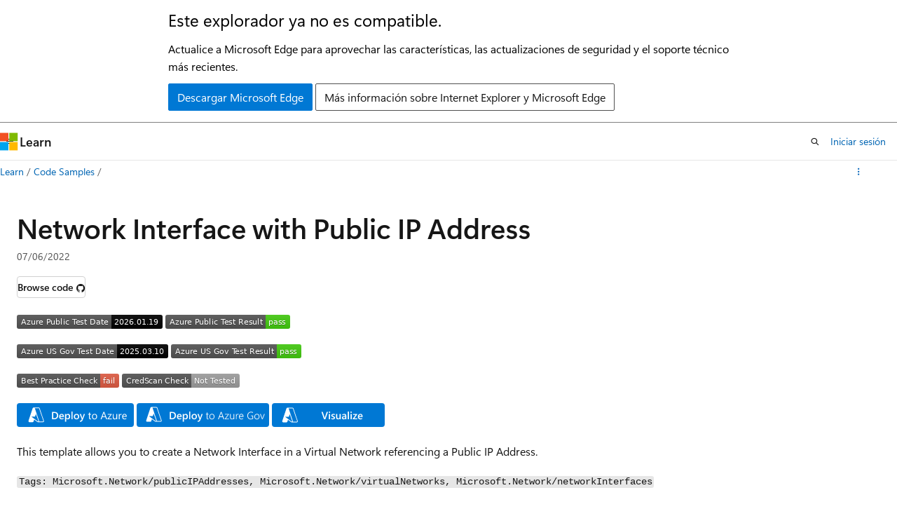

--- FILE ---
content_type: text/html
request_url: https://learn.microsoft.com/es-mx/samples/azure/azure-quickstart-templates/nic-publicip-dns-vnet/
body_size: 29217
content:
 <!DOCTYPE html>
		<html
			class="layout layout-single    sample show-breadcrumb default-focus"
			lang="en-us"
			dir="ltr"
			data-authenticated="false"
			data-auth-status-determined="false"
			data-target="docs"
			x-ms-format-detection="none"
		>
			
		<head>
			<title>Network Interface with Public IP Address - Code Samples | Microsoft Learn</title>
			<meta charset="utf-8" />
			<meta name="viewport" content="width=device-width, initial-scale=1.0" />
			<meta name="color-scheme" content="light dark" />

			<meta name="description" content="This template allows you to create a Network Inerface in a Virtual Network referencing a Public IP Address." />
			<link rel="canonical" href="https://learn.microsoft.com/en-us/samples/azure/azure-quickstart-templates/nic-publicip-dns-vnet/" /> 

			<!-- Non-customizable open graph and sharing-related metadata -->
			<meta name="twitter:card" content="summary_large_image" />
			<meta name="twitter:site" content="@MicrosoftLearn" />
			<meta property="og:type" content="website" />
			<meta property="og:image:alt" content="Microsoft Learn" />
			<meta property="og:image" content="https://learn.microsoft.com/en-us/media/open-graph-image.png" />
			<!-- Page specific open graph and sharing-related metadata -->
			<meta property="og:title" content="Network Interface with Public IP Address - Code Samples" />
			<meta property="og:url" content="https://learn.microsoft.com/en-us/samples/azure/azure-quickstart-templates/nic-publicip-dns-vnet/" />
			<meta property="og:description" content="This template allows you to create a Network Inerface in a Virtual Network referencing a Public IP Address." />
			<meta name="platform_id" content="5619d31a-382b-8a86-ad8b-7fea8dee99f4" /> <meta name="scope" content="Code Samples" />
			<meta name="locale" content="es-mx" />
			  
			

			<meta name="page_type" content="sample" />

			<!--page specific meta tags-->
			

			<!-- custom meta tags -->
			
		<meta name="uid" content="azure-azure-quickstart-templates-nic-publicip-dns-vnet" />
	
		<meta name="schema" content="Sample" />
	
		<meta name="breadcrumb_path" content="../../../breadcrumb/toc.json" />
	
		<meta name="feedback_system" content="None" />
	
		<meta name="ms.topic" content="sample" />
	
		<meta name="ms.date" content="2022-07-06T00:00:00Z" />
	
		<meta name="document_id" content="7846094f-5580-082b-07fb-0699ece564ae" />
	
		<meta name="document_version_independent_id" content="7846094f-5580-082b-07fb-0699ece564ae" />
	
		<meta name="updated_at" content="2022-07-11T13:45:00Z" />
	
		<meta name="original_content_git_url" content="https://github.com/MicrosoftDocs/samples/blob/live/Azure/azure-quickstart-templates/nic-publicip-dns-vnet/index.yml" />
	
		<meta name="gitcommit" content="https://github.com/MicrosoftDocs/samples/blob/62709131e785650dc5b6d29071d3fbe4cbdd7373/Azure/azure-quickstart-templates/nic-publicip-dns-vnet/index.yml" />
	
		<meta name="git_commit_id" content="62709131e785650dc5b6d29071d3fbe4cbdd7373" />
	
		<meta name="site_name" content="Docs" />
	
		<meta name="depot_name" content="MSDN.samples" />
	
		<meta name="page_kind" content="detail" />
	
		<meta name="feedback_product_url" content="" />
	
		<meta name="feedback_help_link_type" content="" />
	
		<meta name="feedback_help_link_url" content="" />
	
		<meta name="asset_id" content="azure/azure-quickstart-templates/nic-publicip-dns-vnet/index" />
	
		<meta name="moniker_range_name" content="" />
	
		<meta name="item_type" content="Content" />
	
		<meta name="source_path" content="Azure/azure-quickstart-templates/nic-publicip-dns-vnet/index.yml" />
	
		<meta name="github_feedback_content_git_url" content="https://github.com/MicrosoftDocs/samples/blob/live/Azure/azure-quickstart-templates/nic-publicip-dns-vnet/index.yml" />
	 
		<meta name="cmProducts" content="https://authoring-docs-microsoft.poolparty.biz/devrel/68ec7f3a-2bc6-459f-b959-19beb729907d" data-source="generated" />
	
		<meta name="cmProducts" content="https://authoring-docs-microsoft.poolparty.biz/devrel/20ed8455-bc18-4537-87a4-83784e7b2a39" data-source="generated" />
	
		<meta name="spProducts" content="https://authoring-docs-microsoft.poolparty.biz/devrel/90370425-aca4-4a39-9533-d52e5e002a5d" data-source="generated" />
	
		<meta name="spProducts" content="https://authoring-docs-microsoft.poolparty.biz/devrel/9a7f703b-30bb-4d62-9eb4-97213f571849" data-source="generated" />
	

			<!-- assets and js globals -->
			
			<link rel="stylesheet" href="/static/assets/0.4.03312.7442-df38ac9c/styles/site-ltr.css" />
			
			
			<script src="https://wcpstatic.microsoft.com/mscc/lib/v2/wcp-consent.js"></script>
			<script src="https://js.monitor.azure.com/scripts/c/ms.jsll-4.min.js"></script>
			<script src="/_themes/docs.theme/master/es-mx/_themes/global/deprecation.js"></script>

			<!-- msdocs global object -->
			<script id="msdocs-script">
		var msDocs = {
  "environment": {
    "accessLevel": "online",
    "azurePortalHostname": "portal.azure.com",
    "reviewFeatures": false,
    "supportLevel": "production",
    "systemContent": true,
    "siteName": "learn",
    "legacyHosting": false
  },
  "data": {
    "contentLocale": "en-us",
    "contentDir": "ltr",
    "userLocale": "es-mx",
    "userDir": "ltr",
    "pageTemplate": "Sample",
    "brand": "",
    "context": {},
    "standardFeedback": false,
    "showFeedbackReport": false,
    "feedbackHelpLinkType": "",
    "feedbackHelpLinkUrl": "",
    "feedbackSystem": "None",
    "feedbackGitHubRepo": "",
    "feedbackProductUrl": "",
    "extendBreadcrumb": false,
    "isEditDisplayable": false,
    "isPrivateUnauthorized": false,
    "hideViewSource": false,
    "isPermissioned": false,
    "hasRecommendations": false,
    "contributors": []
  },
  "functions": {}
};;
	</script>

			<!-- base scripts, msdocs global should be before this -->
			<script src="/static/assets/0.4.03312.7442-df38ac9c/scripts/es-mx/index-docs.js"></script>
			

			<!-- json-ld -->
			
		</head>
	
			<body
				id="body"
				data-bi-name="body"
				class="layout-body "
				lang="es-mx"
				dir="ltr"
			>
				<header class="layout-body-header">
		<div class="header-holder has-default-focus">
			
		<a
			href="#main"
			
			style="z-index: 1070"
			class="outline-color-text visually-hidden-until-focused position-fixed inner-focus focus-visible top-0 left-0 right-0 padding-xs text-align-center background-color-body"
			
		>
			Ir al contenido principal
		</a>
	

			<div hidden id="cookie-consent-holder" data-test-id="cookie-consent-container"></div>
			<!-- Unsupported browser warning -->
			<div
				id="unsupported-browser"
				style="background-color: white; color: black; padding: 16px; border-bottom: 1px solid grey;"
				hidden
			>
				<div style="max-width: 800px; margin: 0 auto;">
					<p style="font-size: 24px">Este explorador ya no es compatible.</p>
					<p style="font-size: 16px; margin-top: 16px;">
						Actualice a Microsoft Edge para aprovechar las características, las actualizaciones de seguridad y el soporte técnico más recientes.
					</p>
					<div style="margin-top: 12px;">
						<a
							href="https://go.microsoft.com/fwlink/p/?LinkID=2092881 "
							style="background-color: #0078d4; border: 1px solid #0078d4; color: white; padding: 6px 12px; border-radius: 2px; display: inline-block;"
						>
							Descargar Microsoft Edge
						</a>
						<a
							href="https://learn.microsoft.com/en-us/lifecycle/faq/internet-explorer-microsoft-edge"
							style="background-color: white; padding: 6px 12px; border: 1px solid #505050; color: #171717; border-radius: 2px; display: inline-block;"
						>
							Más información sobre Internet Explorer y Microsoft Edge
						</a>
					</div>
				</div>
			</div>
			<!-- site header -->
			<header
				id="ms--site-header"
				data-test-id="site-header-wrapper"
				role="banner"
				itemscope="itemscope"
				itemtype="http://schema.org/Organization"
			>
				<div
					id="ms--mobile-nav"
					class="site-header display-none-tablet padding-inline-none gap-none"
					data-bi-name="mobile-header"
					data-test-id="mobile-header"
				></div>
				<div
					id="ms--primary-nav"
					class="site-header display-none display-flex-tablet"
					data-bi-name="L1-header"
					data-test-id="primary-header"
				></div>
				<div
					id="ms--secondary-nav"
					class="display-none"
					data-bi-name="L2-header"
					data-test-id="secondary-header"
					hidden
				></div>
			</header>
			
		<!-- banner -->
		<div data-banner>
			<div id="disclaimer-holder"></div>
			
		</div>
		<!-- banner end -->
	
		</div>
	</header>
				 

				<main
					id="main"
					role="main"
					class="layout-body-main "
					data-bi-name="content"
					lang="en-us"
					dir="ltr"
				>
					
			<div data-main-column class="padding-bottom-sm">
				
		<div id="article-header" class="background-color-body display-none-print">
			<div class="display-flex align-items-center uhf-container">
				
		<details
			id="article-header-breadcrumbs-overflow-popover"
			class="popover"
			data-for="article-header-breadcrumbs"
		>
			<summary
				class="button button-clear button-primary button-sm inner-focus"
				aria-label="Todas las barras de direcciones"
			>
				<span class="icon">
					<span class="docon docon-more"></span>
				</span>
			</summary>
			<div id="article-header-breadcrumbs-overflow" class="popover-content padding-none"></div>
		</details>

		<bread-crumbs
			id="article-header-breadcrumbs"
			role="group"
			aria-label="Ruta de navegación"
			data-test-id="article-header-breadcrumbs"
			class="overflow-hidden flex-grow-1 margin-right-sm margin-right-md-tablet margin-right-lg-desktop margin-left-negative-xxs padding-left-xxs"
		></bread-crumbs>
	 
		<div
			id="article-header-page-actions"
			class="opacity-none margin-left-auto display-flex flex-wrap-no-wrap align-items-stretch"
		>
			
		<button
			class="button button-sm border-none inner-focus display-none-tablet flex-shrink-0 "
			data-bi-name="ask-learn-assistant-entry"
			data-test-id="ask-learn-assistant-modal-entry-mobile"
			data-ask-learn-modal-entry
			
			type="button"
			style="min-width: max-content;"
			aria-expanded="false"
			aria-label="Preguntar a Learn"
			hidden
		>
			<span class="icon font-size-lg" aria-hidden="true">
				<span class="docon docon-chat-sparkle-fill gradient-ask-learn-logo"></span>
			</span>
		</button>
		<button
			class="button button-sm display-none display-inline-flex-tablet display-none-desktop flex-shrink-0 margin-right-xxs border-color-ask-learn "
			data-bi-name="ask-learn-assistant-entry"
			
			data-test-id="ask-learn-assistant-modal-entry-tablet"
			data-ask-learn-modal-entry
			type="button"
			style="min-width: max-content;"
			aria-expanded="false"
			hidden
		>
			<span class="icon font-size-lg" aria-hidden="true">
				<span class="docon docon-chat-sparkle-fill gradient-ask-learn-logo"></span>
			</span>
			<span>Preguntar a Learn</span>
		</button>
		<button
			class="button button-sm display-none flex-shrink-0 display-inline-flex-desktop margin-right-xxs border-color-ask-learn "
			data-bi-name="ask-learn-assistant-entry"
			
			data-test-id="ask-learn-assistant-flyout-entry"
			data-ask-learn-flyout-entry
			data-flyout-button="toggle"
			type="button"
			style="min-width: max-content;"
			aria-expanded="false"
			aria-controls="ask-learn-flyout"
			hidden
		>
			<span class="icon font-size-lg" aria-hidden="true">
				<span class="docon docon-chat-sparkle-fill gradient-ask-learn-logo"></span>
			</span>
			<span>Preguntar a Learn</span>
		</button>
	  

			<details class="popover popover-right" id="article-header-page-actions-overflow">
				<summary
					class="justify-content-flex-start button button-clear button-sm button-primary inner-focus"
					aria-label="Más acciones"
					title="Más acciones"
				>
					<span class="icon" aria-hidden="true">
						<span class="docon docon-more-vertical"></span>
					</span>
				</summary>
				<div class="popover-content">
					
		<button
			data-page-action-item="overflow-mobile"
			type="button"
			class="button-block button-sm inner-focus button button-clear display-none-tablet justify-content-flex-start text-align-left"
			data-bi-name="contents-expand"
			data-contents-button
			data-popover-close
		>
			<span class="icon">
				<span class="docon docon-editor-list-bullet" aria-hidden="true"></span>
			</span>
			<span class="contents-expand-title">Tabla de contenido</span>
		</button>
	 
		<a
			id="lang-link-overflow"
			class="button-sm inner-focus button button-clear button-block justify-content-flex-start text-align-left"
			data-bi-name="language-toggle"
			data-page-action-item="overflow-all"
			data-check-hidden="true"
			data-read-in-link
			href="#"
			hidden
		>
			<span class="icon" aria-hidden="true" data-read-in-link-icon>
				<span class="docon docon-locale-globe"></span>
			</span>
			<span data-read-in-link-text>Leer en inglés</span>
		</a>
	 
		<button
			type="button"
			class="collection button button-clear button-sm button-block justify-content-flex-start text-align-left inner-focus"
			data-list-type="collection"
			data-bi-name="collection"
			data-page-action-item="overflow-all"
			data-check-hidden="true"
			data-popover-close
		>
			<span class="icon" aria-hidden="true">
				<span class="docon docon-circle-addition"></span>
			</span>
			<span class="collection-status">Agregar</span>
		</button>
	
					
		<button
			type="button"
			class="collection button button-block button-clear button-sm justify-content-flex-start text-align-left inner-focus"
			data-list-type="plan"
			data-bi-name="plan"
			data-page-action-item="overflow-all"
			data-check-hidden="true"
			data-popover-close
			hidden
		>
			<span class="icon" aria-hidden="true">
				<span class="docon docon-circle-addition"></span>
			</span>
			<span class="plan-status">Agregar a plan</span>
		</button>
	  
		<a
			data-contenteditbtn
			class="button button-clear button-block button-sm inner-focus justify-content-flex-start text-align-left text-decoration-none"
			data-bi-name="edit"
			hidden
			href=""
			data-original_content_git_url="https://github.com/MicrosoftDocs/samples/blob/live/Azure/azure-quickstart-templates/nic-publicip-dns-vnet/index.yml"
			data-original_content_git_url_template="{repo}/blob/{branch}/Azure/azure-quickstart-templates/nic-publicip-dns-vnet/index.yml"
			data-pr_repo=""
			data-pr_branch=""
		>
			<span class="icon" aria-hidden="true">
				<span class="docon docon-edit-outline"></span>
			</span>
			<span>Editar</span>
		</a>
	
					
		<hr class="margin-block-xxs" />
		<h4 class="font-size-sm padding-left-xxs">Compartir vía</h4>
		
					<a
						class="button button-clear button-sm inner-focus button-block justify-content-flex-start text-align-left text-decoration-none share-facebook"
						data-bi-name="facebook"
						data-page-action-item="overflow-all"
						href="#"
					>
						<span class="icon color-primary" aria-hidden="true">
							<span class="docon docon-facebook-share"></span>
						</span>
						<span>Facebook</span>
					</a>

					<a
						href="#"
						class="button button-clear button-sm inner-focus button-block justify-content-flex-start text-align-left text-decoration-none share-twitter"
						data-bi-name="twitter"
						data-page-action-item="overflow-all"
					>
						<span class="icon color-text" aria-hidden="true">
							<span class="docon docon-xlogo-share"></span>
						</span>
						<span>x.com</span>
					</a>

					<a
						href="#"
						class="button button-clear button-sm inner-focus button-block justify-content-flex-start text-align-left text-decoration-none share-linkedin"
						data-bi-name="linkedin"
						data-page-action-item="overflow-all"
					>
						<span class="icon color-primary" aria-hidden="true">
							<span class="docon docon-linked-in-logo"></span>
						</span>
						<span>LinkedIn</span>
					</a>
					<a
						href="#"
						class="button button-clear button-sm inner-focus button-block justify-content-flex-start text-align-left text-decoration-none share-email"
						data-bi-name="email"
						data-page-action-item="overflow-all"
					>
						<span class="icon color-primary" aria-hidden="true">
							<span class="docon docon-mail-message"></span>
						</span>
						<span>Correo electrónico</span>
					</a>
			  
	 
				</div>
			</details>
		</div>
	
			</div>
		</div>
	  
		<!-- privateUnauthorizedTemplate is hidden by default -->
		<div unauthorized-private-section data-bi-name="permission-content-unauthorized-private" hidden>
			<hr class="hr margin-top-xs margin-bottom-sm" />
			<div class="notification notification-info">
				<div class="notification-content">
					<p class="margin-top-none notification-title">
						<span class="icon">
							<span class="docon docon-exclamation-circle-solid" aria-hidden="true"></span>
						</span>
						<span>Nota</span>
					</p>
					<p class="margin-top-none authentication-determined not-authenticated">
						El acceso a esta página requiere autorización. Puede intentar <a class="docs-sign-in" href="#" data-bi-name="permission-content-sign-in">iniciar sesión</a> o <a  class="docs-change-directory" data-bi-name="permisson-content-change-directory">cambiar directorios</a>.
					</p>
					<p class="margin-top-none authentication-determined authenticated">
						El acceso a esta página requiere autorización. Puede intentar <a class="docs-change-directory" data-bi-name="permisson-content-change-directory">cambiar los directorios</a>.
					</p>
				</div>
			</div>
		</div>
	
				<div class="content">
<div class="modular-content-container">
	<div class="section is-small is-uniform">
		<h1>Network Interface with Public IP Address</h1>

			<ul class="metadata page-metadata" data-bi-name="page info">
				<li class="displayDate">
					<time role="presentation" datetime="&quot;2022-07-06T00:00:00.000Z&quot;" data-article-date-source="ms.date">07/06/2022</time>
				</li>
			</ul>
		<div class="buttons margin-top-xs">
				<a href="https://github.com/azure/azure-quickstart-templates/tree/master/quickstarts/microsoft.network/nic-publicip-dns-vnet" class="button button-sm" data-bi-name="browse-to-github" data-linktype="external"><span>Browse code</span><span class="icon docon docon-brand-github" role="img" aria-label="View on GitHub"></span></a>
		</div>

		<p><img src="https://azurequickstartsservice.blob.core.windows.net/badges/quickstarts/microsoft.network/nic-publicip-dns-vnet/PublicLastTestDate.svg" alt="Azure Public Test Date" data-linktype="external">
<img src="https://azurequickstartsservice.blob.core.windows.net/badges/quickstarts/microsoft.network/nic-publicip-dns-vnet/PublicDeployment.svg" alt="Azure Public Test Result" data-linktype="external"></p>
<p><img src="https://azurequickstartsservice.blob.core.windows.net/badges/quickstarts/microsoft.network/nic-publicip-dns-vnet/FairfaxLastTestDate.svg" alt="Azure US Gov Last Test Date" data-linktype="external">
<img src="https://azurequickstartsservice.blob.core.windows.net/badges/quickstarts/microsoft.network/nic-publicip-dns-vnet/FairfaxDeployment.svg" alt="Azure US Gov Last Test Result" data-linktype="external"></p>
<p><img src="https://azurequickstartsservice.blob.core.windows.net/badges/quickstarts/microsoft.network/nic-publicip-dns-vnet/BestPracticeResult.svg" alt="Best Practice Check" data-linktype="external">
<img src="https://azurequickstartsservice.blob.core.windows.net/badges/quickstarts/microsoft.network/nic-publicip-dns-vnet/CredScanResult.svg" alt="Cred Scan Check" data-linktype="external"></p>
<p><a href="https://portal.azure.com/#create/Microsoft.Template/uri/https%3A%2F%2Fraw.githubusercontent.com%2FAzure%2Fazure-quickstart-templates%2Fmaster%2Fquickstarts%2Fmicrosoft.network%2Fnic-publicip-dns-vnet%2Fazuredeploy.json" data-linktype="external"><img src="https://raw.githubusercontent.com/Azure/azure-quickstart-templates/master/1-CONTRIBUTION-GUIDE/images/deploytoazure.svg?sanitize=true" alt="Deploy To Azure" data-linktype="external"></a>  <a href="https://portal.azure.us/#create/Microsoft.Template/uri/https%3A%2F%2Fraw.githubusercontent.com%2FAzure%2Fazure-quickstart-templates%2Fmaster%2Fquickstarts%2Fmicrosoft.network%2Fnic-publicip-dns-vnet%2Fazuredeploy.json" data-linktype="external"><img src="https://raw.githubusercontent.com/Azure/azure-quickstart-templates/master/1-CONTRIBUTION-GUIDE/images/deploytoazuregov.svg?sanitize=true" alt="Deploy To Azure US Gov" data-linktype="external"></a>  <a href="http://armviz.io/#/?load=https%3A%2F%2Fraw.githubusercontent.com%2FAzure%2Fazure-quickstart-templates%2Fmaster%2Fquickstarts%2Fmicrosoft.network%2Fnic-publicip-dns-vnet%2Fazuredeploy.json" data-linktype="external"><img src="https://raw.githubusercontent.com/Azure/azure-quickstart-templates/master/1-CONTRIBUTION-GUIDE/images/visualizebutton.svg?sanitize=true" alt="Visualize" data-linktype="external"></a></p>
<p>This template allows you to create a Network Interface in a Virtual Network referencing a Public IP Address.</p>
<p><code>Tags: Microsoft.Network/publicIPAddresses, Microsoft.Network/virtualNetworks, Microsoft.Network/networkInterfaces</code></p>

	</div>
</div>
</div>
				
			</div>
			
		<div
			id="action-panel"
			role="region"
			aria-label="Panel de acción"
			class="action-panel"
			tabindex="-1"
		></div>
	
		
				</main>
				 <section
					id="layout-body-flyout"
					class="layout-body-flyout "
					data-bi-name="flyout"
			  >
					 <div
	class="height-full border-left background-color-body-medium"
	id="ask-learn-flyout"
></div>
			  </section> <div class="layout-body-footer " data-bi-name="layout-footer">
		<footer
			id="footer"
			data-test-id="footer"
			data-bi-name="footer"
			class="footer-layout has-padding has-default-focus border-top  uhf-container"
			role="contentinfo"
		>
			<div class="display-flex gap-xs flex-wrap-wrap is-full-height padding-right-lg-desktop">
				
		<a
			data-mscc-ic="false"
			href="#"
			data-bi-name="select-locale"
			class="locale-selector-link flex-shrink-0 button button-sm button-clear external-link-indicator"
			id=""
			title=""
			><span class="icon" aria-hidden="true"
				><span class="docon docon-world"></span></span
			><span class="local-selector-link-text">es-mx</span></a
		>
	 <div class="ccpa-privacy-link" data-ccpa-privacy-link hidden>
		
		<a
			data-mscc-ic="false"
			href="https://aka.ms/yourcaliforniaprivacychoices"
			data-bi-name="your-privacy-choices"
			class="button button-sm button-clear flex-shrink-0 external-link-indicator"
			id=""
			title=""
			>
		<svg
			xmlns="http://www.w3.org/2000/svg"
			viewBox="0 0 30 14"
			xml:space="preserve"
			height="16"
			width="43"
			aria-hidden="true"
			focusable="false"
		>
			<path
				d="M7.4 12.8h6.8l3.1-11.6H7.4C4.2 1.2 1.6 3.8 1.6 7s2.6 5.8 5.8 5.8z"
				style="fill-rule:evenodd;clip-rule:evenodd;fill:#fff"
			></path>
			<path
				d="M22.6 0H7.4c-3.9 0-7 3.1-7 7s3.1 7 7 7h15.2c3.9 0 7-3.1 7-7s-3.2-7-7-7zm-21 7c0-3.2 2.6-5.8 5.8-5.8h9.9l-3.1 11.6H7.4c-3.2 0-5.8-2.6-5.8-5.8z"
				style="fill-rule:evenodd;clip-rule:evenodd;fill:#06f"
			></path>
			<path
				d="M24.6 4c.2.2.2.6 0 .8L22.5 7l2.2 2.2c.2.2.2.6 0 .8-.2.2-.6.2-.8 0l-2.2-2.2-2.2 2.2c-.2.2-.6.2-.8 0-.2-.2-.2-.6 0-.8L20.8 7l-2.2-2.2c-.2-.2-.2-.6 0-.8.2-.2.6-.2.8 0l2.2 2.2L23.8 4c.2-.2.6-.2.8 0z"
				style="fill:#fff"
			></path>
			<path
				d="M12.7 4.1c.2.2.3.6.1.8L8.6 9.8c-.1.1-.2.2-.3.2-.2.1-.5.1-.7-.1L5.4 7.7c-.2-.2-.2-.6 0-.8.2-.2.6-.2.8 0L8 8.6l3.8-4.5c.2-.2.6-.2.9 0z"
				style="fill:#06f"
			></path>
		</svg>
	
			<span>Sus opciones de privacidad</span></a
		>
	
	</div>
				<div class="flex-shrink-0">
		<div class="dropdown has-caret-up">
			<button
				data-test-id="theme-selector-button"
				class="dropdown-trigger button button-clear button-sm inner-focus theme-dropdown-trigger"
				aria-controls="{{ themeMenuId }}"
				aria-expanded="false"
				title="Tema"
				data-bi-name="theme"
			>
				<span class="icon">
					<span class="docon docon-sun" aria-hidden="true"></span>
				</span>
				<span>Tema</span>
				<span class="icon expanded-indicator" aria-hidden="true">
					<span class="docon docon-chevron-down-light"></span>
				</span>
			</button>
			<div class="dropdown-menu" id="{{ themeMenuId }}" role="menu">
				<ul class="theme-selector padding-xxs" data-test-id="theme-dropdown-menu">
					<li class="theme display-block">
						<button
							class="button button-clear button-sm theme-control button-block justify-content-flex-start text-align-left"
							data-theme-to="light"
						>
							<span class="theme-light margin-right-xxs">
								<span
									class="theme-selector-icon border display-inline-block has-body-background"
									aria-hidden="true"
								>
									<svg class="svg" xmlns="http://www.w3.org/2000/svg" viewBox="0 0 22 14">
										<rect width="22" height="14" class="has-fill-body-background" />
										<rect x="5" y="5" width="12" height="4" class="has-fill-secondary" />
										<rect x="5" y="2" width="2" height="1" class="has-fill-secondary" />
										<rect x="8" y="2" width="2" height="1" class="has-fill-secondary" />
										<rect x="11" y="2" width="3" height="1" class="has-fill-secondary" />
										<rect x="1" y="1" width="2" height="2" class="has-fill-secondary" />
										<rect x="5" y="10" width="7" height="2" rx="0.3" class="has-fill-primary" />
										<rect x="19" y="1" width="2" height="2" rx="1" class="has-fill-secondary" />
									</svg>
								</span>
							</span>
							<span role="menuitem"> Claro </span>
						</button>
					</li>
					<li class="theme display-block">
						<button
							class="button button-clear button-sm theme-control button-block justify-content-flex-start text-align-left"
							data-theme-to="dark"
						>
							<span class="theme-dark margin-right-xxs">
								<span
									class="border theme-selector-icon display-inline-block has-body-background"
									aria-hidden="true"
								>
									<svg class="svg" xmlns="http://www.w3.org/2000/svg" viewBox="0 0 22 14">
										<rect width="22" height="14" class="has-fill-body-background" />
										<rect x="5" y="5" width="12" height="4" class="has-fill-secondary" />
										<rect x="5" y="2" width="2" height="1" class="has-fill-secondary" />
										<rect x="8" y="2" width="2" height="1" class="has-fill-secondary" />
										<rect x="11" y="2" width="3" height="1" class="has-fill-secondary" />
										<rect x="1" y="1" width="2" height="2" class="has-fill-secondary" />
										<rect x="5" y="10" width="7" height="2" rx="0.3" class="has-fill-primary" />
										<rect x="19" y="1" width="2" height="2" rx="1" class="has-fill-secondary" />
									</svg>
								</span>
							</span>
							<span role="menuitem"> Oscuro </span>
						</button>
					</li>
					<li class="theme display-block">
						<button
							class="button button-clear button-sm theme-control button-block justify-content-flex-start text-align-left"
							data-theme-to="high-contrast"
						>
							<span class="theme-high-contrast margin-right-xxs">
								<span
									class="border theme-selector-icon display-inline-block has-body-background"
									aria-hidden="true"
								>
									<svg class="svg" xmlns="http://www.w3.org/2000/svg" viewBox="0 0 22 14">
										<rect width="22" height="14" class="has-fill-body-background" />
										<rect x="5" y="5" width="12" height="4" class="has-fill-secondary" />
										<rect x="5" y="2" width="2" height="1" class="has-fill-secondary" />
										<rect x="8" y="2" width="2" height="1" class="has-fill-secondary" />
										<rect x="11" y="2" width="3" height="1" class="has-fill-secondary" />
										<rect x="1" y="1" width="2" height="2" class="has-fill-secondary" />
										<rect x="5" y="10" width="7" height="2" rx="0.3" class="has-fill-primary" />
										<rect x="19" y="1" width="2" height="2" rx="1" class="has-fill-secondary" />
									</svg>
								</span>
							</span>
							<span role="menuitem"> Contraste alto </span>
						</button>
					</li>
				</ul>
			</div>
		</div>
	</div>
			</div>
			<ul class="links" data-bi-name="footerlinks">
				<li class="manage-cookies-holder" hidden=""></li>
				<li>
		
		<a
			data-mscc-ic="false"
			href="https://learn.microsoft.com/es-mx/principles-for-ai-generated-content"
			data-bi-name="aiDisclaimer"
			class=" external-link-indicator"
			id=""
			title=""
			>Descargo de responsabilidad de AI</a
		>
	
	</li><li>
		
		<a
			data-mscc-ic="false"
			href="https://learn.microsoft.com/es-mx/previous-versions/"
			data-bi-name="archivelink"
			class=" external-link-indicator"
			id=""
			title=""
			>Versiones anteriores</a
		>
	
	</li> <li>
		
		<a
			data-mscc-ic="false"
			href="https://techcommunity.microsoft.com/t5/microsoft-learn-blog/bg-p/MicrosoftLearnBlog"
			data-bi-name="bloglink"
			class=" external-link-indicator"
			id=""
			title=""
			>Blog</a
		>
	
	</li> <li>
		
		<a
			data-mscc-ic="false"
			href="https://learn.microsoft.com/es-mx/contribute"
			data-bi-name="contributorGuide"
			class=" external-link-indicator"
			id=""
			title=""
			>Colaborar</a
		>
	
	</li><li>
		
		<a
			data-mscc-ic="false"
			href="https://go.microsoft.com/fwlink/?LinkId=521839"
			data-bi-name="privacy"
			class=" external-link-indicator"
			id=""
			title=""
			>Privacidad</a
		>
	
	</li><li>
		
		<a
			data-mscc-ic="false"
			href="https://learn.microsoft.com/es-mx/legal/termsofuse"
			data-bi-name="termsofuse"
			class=" external-link-indicator"
			id=""
			title=""
			>Términos de uso</a
		>
	
	</li><li>
		
		<a
			data-mscc-ic="false"
			href="https://www.microsoft.com/legal/intellectualproperty/Trademarks/"
			data-bi-name="trademarks"
			class=" external-link-indicator"
			id=""
			title=""
			>Marcas comerciales</a
		>
	
	</li>
				<li>&copy; Microsoft 2026</li>
			</ul>
		</footer>
	</footer>
			</body>
		</html>

--- FILE ---
content_type: image/svg+xml
request_url: https://azurequickstartsservice.blob.core.windows.net/badges/quickstarts/microsoft.network/nic-publicip-dns-vnet/PublicLastTestDate.svg
body_size: 1184
content:
<svg xmlns="http://www.w3.org/2000/svg" width="208" height="20" role="img" aria-label="Azure Public Test Date: 2026.01.19"><title>Azure Public Test Date: 2026.01.19</title><linearGradient id="s" x2="0" y2="100%"><stop offset="0" stop-color="#bbb" stop-opacity=".1"/><stop offset="1" stop-opacity=".1"/></linearGradient><clipPath id="r"><rect width="208" height="20" rx="3" fill="#fff"/></clipPath><g clip-path="url(#r)"><rect width="135" height="20" fill="#555"/><rect x="135" width="73" height="20" fill="black"/><rect width="208" height="20" fill="url(#s)"/></g><g fill="#fff" text-anchor="middle" font-family="Verdana,Geneva,DejaVu Sans,sans-serif" text-rendering="geometricPrecision" font-size="110"><text aria-hidden="true" x="685" y="150" fill="#010101" fill-opacity=".3" transform="scale(.1)" textLength="1250">Azure Public Test Date</text><text x="685" y="140" transform="scale(.1)" fill="#fff" textLength="1250">Azure Public Test Date</text><text aria-hidden="true" x="1705" y="150" fill="#010101" fill-opacity=".3" transform="scale(.1)" textLength="630">2026.01.19</text><text x="1705" y="140" transform="scale(.1)" fill="#fff" textLength="630">2026.01.19</text></g></svg>
